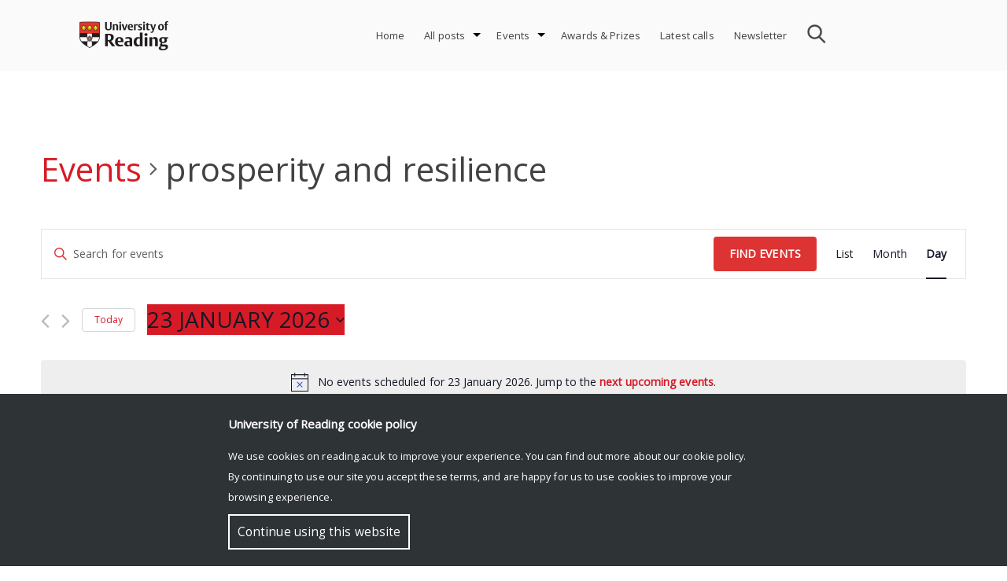

--- FILE ---
content_type: text/css
request_url: https://research.reading.ac.uk/research-blog/wp-content/plugins/centaur-feed/centaur-feed.css?ver=1560241844
body_size: 272
content:

.loader-centaur {
	/*display: none;*/
	border: 10px solid #f3f3f3; /* Light grey */
	border-top: 10px solid #3498db; /* Blue */
	border-radius: 50%;
	width: 50px;
	height: 50px;
	animation: spin 2s linear infinite;
}

@keyframes spin {
	0% { transform: rotate(0deg); }
	100% { transform: rotate(360deg); }
}

table.publications, table.publications td {
	border: none;
    max-width: 100%;
    word-break: break-word;
}

--- FILE ---
content_type: text/css
request_url: https://research.reading.ac.uk/research-blog/wp-content/uploads/sites/72/siteorigin-widgets/sow-button-atom-c43197d4be11.css?ver=6.9
body_size: 668
content:
@media (max-width: 780px) {
  .so-widget-sow-button-atom-c43197d4be11 .ow-button-base.ow-button-align-center {
    text-align: center;
  }
  .so-widget-sow-button-atom-c43197d4be11 .ow-button-base.ow-button-align-center.ow-button-align-justify a {
    display: inline-block;
  }
}
.so-widget-sow-button-atom-c43197d4be11 .ow-button-base a {
  -webkit-box-shadow: inset 0 1px 0 rgba(255,255,255,0.2), 0 1px 2px rgba(0,0,0,0.065);
  -moz-box-shadow: inset 0 1px 0 rgba(255,255,255,0.2), 0 1px 2px rgba(0,0,0,0.065);
  box-shadow: inset 0 1px 0 rgba(255,255,255,0.2), 0 1px 2px rgba(0,0,0,0.065);
  -ms-box-sizing: border-box;
  -moz-box-sizing: border-box;
  -webkit-box-sizing: border-box;
  box-sizing: border-box;
  font-family: Arial, Helvetica Neue, Helvetica, sans-serif;
  
  background: #00aeef;
  background: -webkit-gradient(linear, left bottom, left top, color-stop(0, #0089bc), color-stop(1, #00aeef));
  background: -ms-linear-gradient(bottom, #0089bc, #00aeef);
  background: -moz-linear-gradient(center bottom, #0089bc 0%, #00aeef 100%);
  background: -o-linear-gradient(#00aeef, #0089bc);
  filter: progid:DXImageTransform.Microsoft.gradient(startColorstr='#00aeef', endColorstr='#0089bc', GradientType=0);
  -webkit-border-radius: 0.25;
  -moz-border-radius: 0.25;
  border-radius: 0.25;
  border-color: #007ead #0076a3 #006b93 #0076a3;
  border: 1px solid;
  color: #ffffff !important;
  font-size: 1;
  
  padding-block: 1;
  text-shadow: 0 1px 0 rgba(0, 0, 0, 0.05);
  width: 200px;
  max-width: 100%;
  padding-inline: 2;
}
.so-widget-sow-button-atom-c43197d4be11 .ow-button-base a.ow-button-hover:active,
.so-widget-sow-button-atom-c43197d4be11 .ow-button-base a.ow-button-hover:hover {
  background: #00b5f9;
  background: -webkit-gradient(linear, left bottom, left top, color-stop(0, #0090c6), color-stop(1, #00b5f9));
  background: -ms-linear-gradient(bottom, #0090c6, #00b5f9);
  background: -moz-linear-gradient(center bottom, #0090c6 0%, #00b5f9 100%);
  background: -o-linear-gradient(#00b5f9, #0090c6);
  filter: progid:DXImageTransform.Microsoft.gradient(startColorstr='#00b5f9', endColorstr='#0090c6', GradientType=0);
  border-color: #04bbff #00b5f9 #00aaea #00b5f9;
  color: #ffffff !important;
}

--- FILE ---
content_type: text/css
request_url: https://research.reading.ac.uk/research-blog/wp-content/themes/reading-research/css/reading-research-style.css?ver=1652114417
body_size: 9531
content:
/*--------------------------------------------------------------
>>> TABLE OF CONTENTS:
----------------------------------------------------------------
# Normalize
# Typography
# Elements
# Forms
# Navigation
	## Links
	## Menus
# Accessibility
# Alignments
# Clearings
# Widgets
# Content
	## Landing page
	## Posts and pages
	## Comments
# Infinite scroll
# Media
	## Captions
	## Galleries
# Cookie notice
# Colors
--------------------------------------------------------------*/

/*--------------------------------------------------------------
# Normalize
--------------------------------------------------------------*/

html {
	font-family: sans-serif;
	-webkit-text-size-adjust: 100%;
	-ms-text-size-adjust: 100%;
}

body {
	margin: 0;
}

article,
aside,
details,
figcaption,
figure,
footer,
header,
main,
menu,
nav,
summary {
	display: block;
	/*overflow: hidden;*/
}
article, .post-content{
	overflow: hidden;
}
@media screen and (max-width: 900px){
	article, .post-content{
		overflow: scroll;
	}
}

audio,
canvas,
progress,
video {
	display: inline-block;
	vertical-align: baseline;
}

audio:not([controls]) {
	display: none;
	height: 0;
}

[hidden],
template {
	display: none;
}

a {
	background-color: transparent;
}

a:active,
a:hover {
	outline: 0;
	text-decoration: underline;
}

abbr[title] {
	border-bottom: 1px dotted;
}

b,
strong {
	font-weight: bold;
}

dfn {
	font-style: italic;
}


mark {
	background: #ff0;
	color: #000;
}

small {
	font-size: 80%;
}

sub,
sup {
	font-size: 75%;
	line-height: 0;
	position: relative;
	vertical-align: baseline;
}

sup {
	top: -0.5em;
}

sub {
	bottom: -0.25em;
}

img {
	border: 0;
}

svg:not(:root) {
	overflow: hidden;
}

figure {
	margin: 1em 40px;
}

hr {
	box-sizing: content-box;
	height: 0;
}

pre {
	overflow: auto;
}

code,
kbd,
pre,
samp {
	font-family: monospace, monospace;
	font-size: 1em;
}

button,
input,
optgroup,
select,
textarea {
	color: inherit;
	font: inherit;
	margin: 0;
}

button {
	overflow: visible;
}

button,
select {
	text-transform: none;
}

button,
html input[type="button"],
input[type="reset"],
input[type="submit"] {
	-webkit-appearance: button;
	cursor: pointer;
}

button[disabled],
html input[disabled] {
	cursor: default;
}

button::-moz-focus-inner,
input::-moz-focus-inner {
	border: 0;
	padding: 0;
}

input {
	line-height: normal;
}

input[type="checkbox"],
input[type="radio"] {
	box-sizing: border-box;
	padding: 0;
}

input[type="number"]::-webkit-inner-spin-button,
input[type="number"]::-webkit-outer-spin-button {
	height: auto;
}

input[type="search"]::-webkit-search-cancel-button,
input[type="search"]::-webkit-search-decoration {
	-webkit-appearance: none;
}

fieldset {
	border: 1px solid #c0c0c0;
	margin: 0 2px;
	padding: 0.35em 0.625em 0.75em;
}

legend {
	border: 0;
	padding: 0;
}

textarea {
	overflow: auto;
}

optgroup {
	font-weight: bold;
}

table {
	border-collapse: collapse;
	border-spacing: 0;
	margin: 0 0 15px;
    width: 100%;
}
table, td, th {
    border: 1px solid grey;
    padding: 8px;
}
@media screen and (max-width: 900px){
	table, td, th {
		padding: 2px;
		font-size: 2vw;
	}
}
@media screen and (max-width: 600px){
	table, td, th {
		padding: 2px;
		font-size: 2.5vw;
	}
}


/*--------------------------------------------------------------
# Typography
--------------------------------------------------------------*/
body,
button,
input,
select,
optgroup,
textarea {
	color: #404040;
	font-family: Open Sans;
	font-size: 16px;
	line-height : 26px;
	letter-spacing : 0.08px;
	color : #434241;
	color : rgb(67, 66, 65);
}

h1, h2, h3, h4, h5, h6 {
	clear: both;
}

.rr-page-title {
  font-weight : bold;
  font-size : 4em;
  line-height : 1em;
  letter-spacing : 2px;
  text-transform : uppercase;
  color : #FFFFFF;
  color : rgb(255, 255, 255);
  margin: 0;
}
.rr-page-subtitle {
  font-size : 1.2em;
  line-height : 2em;
  color : #FFFFFF;
  color : rgb(255, 255, 255);
  margin: 0;
}
.rr-post-title {
  font-weight : bold;
  font-size : 2.5em;
  line-height : 1em;
  letter-spacing : 2px;
  color : #FFFFFF;
  color : rgb(255, 255, 255);
  margin: 0;
}
.rr-posts-title{
	font-family : Open Sans;
	font-size : 18px;
	line-height : 24px;
	letter-spacing : 0.18px;
	color : #434241;
	color : rgb(67, 66, 65);
	margin-bottom: 15px;
}
.rr-sidebar-title {
  font-family : Open Sans;
  font-weight : bold;
  font-size : 15px;
  line-height : 20px;
  letter-spacing : 0.14px;
}
.rr-sidebar-caption
{
  font-family : Open Sans;
  font-size : 14px;
  line-height : 20px;
  letter-spacing : 0.1px;
  color : #434241;
  color : rgb(67, 66, 65);
}
.rr-copyright
{    
    color: #404040;
    font-family: Open Sans;
    font-size: 12px;
    line-height: 26px;
    letter-spacing: 0.08px;
    color: #434241;
    color: rgb(67, 66, 65);
}
.entry-meta{
    font-size: 13px;
    line-height: 21px;
    letter-spacing: 0.11px;
    color: #434241;
    color: rgb(67, 66, 65);
	border-top: 1px solid #c3c3c3;
	border-bottom: 1px solid #c3c3c3;
	overflow: hidden;
	margin: 1px 0 5px 0;
}
.entry-meta.empty{
	border-bottom: none;
}
.entry-footer {
	border-top: 1px solid #c3c3c3;
	padding-top: 20px;
	padding-bottom: 20px;
	overflow: hidden;
}
.archive-header-tags {
	border-bottom: 1px solid #c3c3c3;    
	max-height: 100px;
    overflow-y: scroll;
}

/******************************/
/*Tag filtering*/
.archive-content article.post {
	visibility: hidden;
	opacity: 0;
	-webkit-transition: visibility 0.5s, max-height 0.5s, opacity 0.5s linear;
	transition: visibility 0.5s, max-height 0.5s, opacity 0.5s linear;
	max-height: 0;
	border: 0;
	padding: 0;
}

.archive-content article.post.show {
	visibility: visible;
	opacity: 1;
	-webkit-transition: visibility 0.5s, max-height 0.5s, opacity 0.5s linear;
	transition: visibility 0.5s, max-height 0.5s, opacity 0.5s linear;
	max-height: 500px;
	overflow-y: hidden;
	border-bottom: 1px solid #c3c3c3;
	padding-bottom: 20px;
}

/* Style the buttons */
.btn {
    text-transform: uppercase;
	font-size: 0.8em;
    color: #ffffff !important;
    background-color: #a09e9e;
    border-radius: 15px;
    padding: 5px 10px;
    margin: 10px;
}

.btn:hover {
  background-color: #ddd;
}

.btn.active {
  background-color: #666;
  color: white;
}

.site-content .tags-links a{
    text-transform: uppercase;
	font-size: 0.8em;
    color: #ffffff !important;
    background-color: #a09e9e;
    border-radius: 15px;
    padding: 5px 10px;
    margin: 10px;
}
.site-content .tags-links a:visited{
    color: #ffffff !important;
}
.byline, .posted-on {
    font-size: 12px;
    line-height: 18px;
    letter-spacing: 0.11px;
    margin-top: -0.5em;
    /*margin-left: .75em;*/
}
.pullout-box {
    font-size: 14px;
    line-height: 21px;
    letter-spacing: 0.1px;
    color: #434241;
    color: rgb(67, 66, 65);
}
#rr-footer .pullout-box{
	color: #FFF;
}
.pullout-box H3 {
    font-weight: bold;
    font-size: 16px;
    line-height: 20px;
    letter-spacing: 0.14px;
}

.rr-overview-title{
	font-size : 18px;
	font-weight: 600;
	line-height : 24px;
	letter-spacing : 0.18px;
	color : #434241;
	color : rgb(67, 66, 65);
}
p {
	margin-bottom: 1.5em;
}

dfn, cite, em, i {
	font-style: italic;
}

blockquote {
	margin: 0 1.5em;
}

address {
	margin: 0 0 1.5em;
}

pre {
	background: #eee;
	font-family: "Courier 10 Pitch", Courier, monospace;
	font-size: 15px;
	font-size: 0.9375rem;
	line-height: 1.6;
	margin-bottom: 1.6em;
	max-width: 100%;
	overflow: auto;
	padding: 1.6em;
}

code, kbd, tt, var {
	font-family: Monaco, Consolas, "Andale Mono", "DejaVu Sans Mono", monospace;
	font-size: 15px;
	font-size: 0.9375rem;
}

abbr, acronym {
	border-bottom: 1px dotted #666;
	cursor: help;
}

mark, ins {
	background: #fff9c0;
	text-decoration: none;
}

big {
	font-size: 125%;
}

/*--------------------------------------------------------------
# Elements
--------------------------------------------------------------*/
html {
	box-sizing: border-box;
}

*,
*:before,
*:after {
	/* Inherit box-sizing to make it easier to change the property for components that leverage other behavior; see https://css-tricks.com/inheriting-box-sizing-probably-slightly-better-best-practice/ */
	box-sizing: inherit;
}

body {
	background: #fff;

	/* Fallback for when there is no custom background color defined. */
}

hr {
	background-color: #ccc;
	border: 0;
	height: 1px;
	margin-bottom: 1.5em;
}

ul, ol {
	margin: 0 0 1.5em 0;
}

ul {
	list-style: disc;
}

ol {
	list-style: decimal;
}

li > ul,
li > ol {
	margin-bottom: 0;
	margin-left: 1.5em;
}

dt {
	font-weight: bold;
}

dd {
	margin: 0 1.5em 1.5em;
}

img {
	height: auto;/* Make sure images are scaled correctly. */
	max-width: 100%;/* Adhere to container width. */
    margin-left: auto;
    margin-right: auto;
	vertical-align: middle;
}

figure {
	margin: 1em 0;
	/* Extra wide images within figure tags don't overflow the content area. */
}

table {
	margin: 0 0 1.5em;
	width: 100%;
}
.rr-site-title  a, .rr-site-title  a:visited{
	color:red;
}

/*--------------------------------------------------------------
# Forms
--------------------------------------------------------------*/
button,
input[type="button"],
input[type="reset"],
input[type="submit"] {
	border: 0px solid;
	border-radius: 25px;
	color: rgba(256, 256, 256, 1);
	font-size : 13px;
	line-height : 21px;
	letter-spacing : 0.13px;
	text-transform: uppercase;
	color : #FFFFFF;
	color : rgb(255, 255, 255);
	padding: 5px 10px;
}

button:hover,
input[type="button"]:hover,
input[type="reset"]:hover,
input[type="submit"]:hover {
	opacity: 0.6;
}

button:active, button:focus,
input[type="button"]:active,
input[type="button"]:focus,
input[type="reset"]:active,
input[type="reset"]:focus,
input[type="submit"]:active,
input[type="submit"]:focus {
	opacity: 0.6;
}

input[type="text"],
input[type="email"],
input[type="url"],
input[type="password"],
input[type="search"],
input[type="number"],
input[type="tel"],
input[type="range"],
input[type="date"],
input[type="month"],
input[type="week"],
input[type="time"],
input[type="datetime"],
input[type="datetime-local"],
input[type="color"],
textarea {
	color: #666;
	border: 1px solid #ccc;
	border-radius: 3px;
	padding: 3px;
}

input[type="text"]:focus,
input[type="email"]:focus,
input[type="url"]:focus,
input[type="password"]:focus,
input[type="search"]:focus,
input[type="number"]:focus,
input[type="tel"]:focus,
input[type="range"]:focus,
input[type="date"]:focus,
input[type="month"]:focus,
input[type="week"]:focus,
input[type="time"]:focus,
input[type="datetime"]:focus,
input[type="datetime-local"]:focus,
input[type="color"]:focus,
textarea:focus {
	color: #111;
}

select {
	border: 1px solid #ccc;
}

textarea {
	width: 100%;
}

/*--------------------------------------------------------------
# Navigation
--------------------------------------------------------------*/
/*--------------------------------------------------------------
## Links
--------------------------------------------------------------*/
a {
	color: inherit;
	text-decoration: none;
}

a:visited {
	color: inherit;
}

a:hover, a:focus, a:active {

    font-weight: bold;
    opacity:1.0;
    -webkit-transition: opacity 200ms linear;
    -ms-transition: opacity 200ms linear;
    transition: opacity 200ms linear;
}

a:focus {
	outline: thin dotted;
}

a:hover, a:active {
	outline: 0;
}

/*--------------------------------------------------------------
## Menus
--------------------------------------------------------------*/
.main-navigation {
    font-family: Open Sans;
    font-size: 13px;
    line-height: 19px;
    letter-spacing: 0.13px;
    color: #434241;
    color: rgb(67, 66, 65);
    position: absolute;
    top: 0;
    right: 120px;
    margin: 0;
    width: 100%;
}

#rr-menu-items{
    position: absolute;
    right: 45px;
}
#search {
	position: absolute;
	right: 5px;
	padding: 20px 0px 0px 0px;
    z-index: 999;
    height: 90px;
}
#search input[type=text] {
    width: 25px;
	height: 50px;
    //box-sizing: border-box;
    //border: 2px solid #ccc;
	border: 0;
    border-radius: 4px;
    font-size: 14px;
    background-color: transparent;
    //background-image: url('searchicon.png');
    background-position: 10px 10px; 
    background-repeat: no-repeat;
	background-size: 25px;
    padding: 0px 0px 0px 40px;
    -webkit-transition: width 0.4s ease-in-out;
    transition: width 0.4s ease-in-out;
}

/* When the input field gets focus, change its width to 100% */
#search input[type=text]:focus {
    width: 300px;
	border: 2px solid #ccc;
}
@media screen and (max-width: 900px) {
	#search input[type=text]:focus {
		width: 200px;
	}
}



.main-navigation ul {
	list-style: none;
	margin: 0;
	padding: 0;
	display: none;
}

.main-navigation ul ul {
	box-shadow: 10px 10px 10px rgba(0, 0, 0, 0.2);
	background-color: #FFF;
	border: 0.1px solid #eee;
	color : #434241;
	color : rgb(67, 66, 65);
	float: left;
	-webkit-transform: translateX(-10px);
	-ms-transform: translateX(-10px);
	transform: translateX(-10px);
	position: absolute;
	top: 100%;
	left: -999em;
	z-index: 9999;
	min-width: 200px;
}

.main-navigation ul ul ul {
	left: -999em;
	top: 0;
}

.main-navigation ul ul li:hover > ul,
.main-navigation ul ul li.focus > ul {
	left: 100%;
}

.main-navigation ul ul a {
	width: 100%;
	line-height: normal;
	padding: 10px 0 10px 0;
}
.main-navigation li li {
	float: none;
	background-color:white; /* wcag added */
	/*width: max-content;*/
}
.main-navigation ul li:hover > ul,
.main-navigation ul li.focus > ul {
	left: auto;
}

.main-navigation li {
	float: left;
	position: relative;
	line-height: 90px;
	padding: 0 15px 0 10px;
}
.main-navigation li:hover {
	color: #FFF;
}
.menu-item-has-children a{
	margin-right: 15px;
}
.menu-item-has-children a:after{ /*Arrow for menu items with sub-level*/
	content: '';
    position: absolute;
    top: 50%;
    right: -20px;
    margin-top: -3px;
    height: 0;
    width: 0;
    border: 5px solid transparent;
    border-top-color: #000;
}
.menu-item-has-children:hover a:after{ /*Arrow for menu items with sub-level*/
	content: '';
    position: absolute;
    top: 50%;
    right: -20px;
    margin-top: -3px;
    height: 0;
    width: 0;
    border: 5px solid transparent;
    border-top-color: #FFF;
}

.menu-item-has-children li a:after{ /*Hide arrow for sub menu items*/
	display: none;
}

.main-navigation a {
	display: block;
	text-decoration: none;
	color: inherit;
	position: relative;
}

.main-navigation ul li.current-menu-parent a:before, .main-navigation ul li.current-menu-item a:before { /* Underline the active menu */
	position: absolute;
    top: 70px;
    content: '';
    width: 100%;
    height: 5px;
    display: block;
}
.main-navigation ul li.current-menu-parent:hover a:before, .main-navigation ul li.current-menu-item:hover a:before { /* Hide underline when hover */
    display: none;
}
.main-navigation ul li ul li.current-menu-item a:before{ /* Hide underline on sub menu items */
	display: none;
}

/* Small menu. */
.menu-toggle {
    height: 50px;
    width: 48px;
	margin-top: 20px;
}
.main-navigation.toggled ul {
	display: block;
}
#site-navigation button{
    background-color: transparent;
    position: absolute;
    right: 20px;
}

@media screen and (min-width: 900px) {
	.menu-toggle {
		display: none;
	}
	.main-navigation ul {
		display: block;
	}
}
@media screen and (max-width: 900px) {
	#search{
		right: 80px;
	}
	#rr-menu-items {
		width: 100%;
		top: 90px;
		left: 150px;
		z-index: 10000;
		background-color: white;
		box-shadow: 0 4px 8px 0 rgba(0, 0, 0, 0.2), 0 6px 20px 0 rgba(0, 0, 0, 0.19);
	}
	.main-navigation.toggled ul{
		margin: 0px;
		width: 100%;
	}
	.main-navigation li {
		border-bottom: 0.25px solid #eee;
		line-height: 40px;
		width: 100%;
		padding: 0 0 0 10px;
		position: static;
	}
	.main-navigation li.focus{
		color: white;
	}
	.menu-item-has-children a {
		margin-right: 0px;
	}
	.menu-item-has-children a:after{ /*Arrow for menu items with sub-level*/
		right: 10px;
	}
	.menu-item-has-children:hover a:after, .menu-item-has-children.focus a:after {
		right: 10px;
	}
	.main-navigation > ul > li {
		width: 100vw;
		border-bottom: 1px solid #F6F6F6;
		padding: 0 0 0 10px;
	}
	.main-navigation ul li.current-menu-parent a:before, .main-navigation ul li.current-menu-item a:before {
		display: none;
	}
	.main-navigation li li {
		background-color: #eee;
		padding: 0 0 0 20px;
	}
	.main-navigation.toggled ul ul {
		width: 100vw;
		margin: 0px;
		background-color: white;
		padding: 0;
		box-shadow: none;
		position: static;
	}
	.main-navigation.toggled ul ul { /*11/05/2018 TRANSITION NOT WORKING!*/
		max-height: 0;            
		overflow-y: hidden;
		-webkit-transition: max-height 0.5s ease-in-out;
		-moz-transition: max-height 0.5s ease-in-out;
		-o-transition: max-height 0.5s ease-in-out;
		transition: max-height 0.5s ease-in-out;
	}
	.main-navigation ul li.focus > ul, .main-navigation ul li:hover > ul{ /* Display sub menu when first level focused or hovered*/
		display: block !important;
		max-height: 100%;
	}
}

.site-main .comment-navigation, .site-main
.posts-navigation, .site-main
.post-navigation {
	margin: 0 0 1.5em;
	overflow: hidden;
}

.comment-navigation .nav-previous,
.posts-navigation .nav-previous,
.post-navigation .nav-previous {
	float: left;
	width: 50%;
}

.comment-navigation .nav-next,
.posts-navigation .nav-next,
.post-navigation .nav-next {
	float: right;
	text-align: right;
	width: 50%;
}

/*--------------------------------------------------------------
# Accessibility
--------------------------------------------------------------*/
/* Text meant only for screen readers. */
.screen-reader-text {
	border: 0;
	clip: rect(1px, 1px, 1px, 1px);
	clip-path: inset(50%);
	height: 1px;
	margin: -1px;
	overflow: hidden;
	padding: 0;
	position: absolute !important;
	width: 1px;
	word-wrap: normal !important; /* Many screen reader and browser combinations announce broken words as they would appear visually. */
}

.screen-reader-text:focus {
	background-color: #f1f1f1;
	border-radius: 3px;
	box-shadow: 0 0 2px 2px rgba(0, 0, 0, 0.6);
	clip: auto !important;
	clip-path: none;
	color: #21759b;
	display: block;
	font-size: 14px;
	font-size: 0.875rem;
	font-weight: bold;
	height: auto;
	left: 5px;
	line-height: normal;
	padding: 15px 23px 14px;
	text-decoration: none;
	top: 5px;
	width: auto;
	z-index: 100000;
	/* Above WP toolbar. */
}

/* Do not show the outline on the skip link target. */
#content[tabindex="-1"]:focus {
	outline: 0;
}
/*--------------------------------------------------------------
# Alignments / Sidebars
--------------------------------------------------------------*/


.site-branding{
	position: relative;
	top: 50%;
	-webkit-transform: translateY(-50%);
	-ms-transform: translateY(-50%);
	transform: translateY(-50%);
	/*width: 30%;*/
}
.site-top, #rr-text-overview-section, #rr-youtube-section, #rr-text-partners-section, #rr-posts-section-inner, #rr-footer, #rr-bx-partners, .site-info, #rr-page-content{
	max-width: 1080px;
	margin-left: auto;
	margin-right: auto;
	position: relative;
}
.site-top{
	height: 90px;
	position: relative;
}
.sectionHome, .footerfullwidth, .footercopyright, .sectionPost{
	width: 100%;
	height: 100%;
}
.custom-logo{
	max-height: 60px;
	left:0px;}

.custom-logo2{
	max-height: 60px;
	top: 20px;
	float: right;
	position: absolute;
	right: 5px;
}

#rr-navbox-section, #rr-bx-text-overview, #rr-gallery-section, #rr-youtube-section, #rr-posts-section, #landing-page-widget, #rr-partners-section {
	margin-bottom: 20px;
}
#rr-bx-text-overview{
	width: 60%;
	margin-left: auto;
	margin-right: auto;
}
#rr-post-slider-section{
	margin-bottom: 50px;
	overflow: hidden;
}
#rr-bx-partners img {
    position: absolute;
    top: 50%;
    left: 50%;
    transform: translate(-50%, -50%);
	max-width: 90%;
    /* width: 100%; */
    max-height: 90%;
}
.rr-slider{
	position: relative;
}
.bx-controls {
	display: block;
	position: absolute;
	bottom: 40px;
	left: 50%;
	width: 100%;
}
.rr-slider .bx-pager, .bx-wrapper .bx-controls-auto {
    position: absolute;
    bottom: -30px;
    width: 100%;
}
.rr-slider .bx-pager-item {
    font-size: 0px;
    line-height: 0;
}
.rr-slider .bx-pager-item, .bx-wrapper .bx-controls-auto .bx-controls-auto-item {
    display: inline-block;
    vertical-align: bottom;
}

.site-content, #page, #rr-banner{
	max-width: 1440px;
	margin-left: auto;
	margin-right: auto;
	margin-bottom: 20px;
}
#rr-post-slider-section .mySlides{
	width: 100%;
	height: 30vh;
	min-height: 200px;
	max-height: 400px;
	background-repeat: no-repeat; 
	background-size: cover; 
	background-position: center;
}
#rr-post-slider-section H1{
	border-bottom: 1px solid #FFF;    
	padding: 0 30px 20px 0;
	/*text-shadow: 2px 2px #000;*/
}
.rr-slider-meta{
	font-size: 11px;
    line-height: 21px;
    letter-spacing: 0.11px;
    color: #FFF;
    color: rgb(256, 256, 256);
	/*text-shadow: 2px 2px #000;*/
    overflow: hidden;
    margin: 65px 0 5px 10%;
}
.rr-slider-meta .posted-text{
	display: none;
}
.rr-slider-meta #post-date-box, .rr-slider-meta #author-box {
    line-height: 12px;
    margin-top: 12px;
    float: left;
    margin-left: 10px;
    width: auto;
}
.rr-slider-meta #author-box a{
	color: #FFF;
}
#rr-banner{
	height: 300px;
    background-repeat: no-repeat;
    background-size: cover;
	background-position: center;
}
.rr-banner-title{
	max-width: 1080px;
	margin-left: auto;
	margin-right: auto;
}
.rr-entry-header{
	display: block;
	position: absolute;
	top: -180px;
	background: rgba(0,0,0,0.6);
    padding-top: 10px;
    padding-left: 10px;
    padding-right: 10px;
    padding-bottom: 10px;
}
.alignleft {
	display: inline;
	float: left;
	margin-right: 1.5em;
}
.alignright {
	display: inline;
	float: right;
	margin-left: 1.5em;
}
.aligncenter {
	clear: both;
	display: block;
	margin-left: auto;
	margin-right: auto;
}

.rr-rightsidebar #primary{
	width:67%;
	float: left;
}
.rr-rightsidebar .fullwidth #primary {
    width: 100%;
    float: left;
}
.rr-rightsidebar #secondary {
    float: right;
	width: 33%;
	padding-left: 30px;
}

#avatar {
    float: left;
	margin: 1px 5px 1px 0;
}
#avatar img {
    border-radius: 50%;
}
#author-box{
	float: left;
}
#post-date-box{
	float: right;
    width: 50%;
}
#post-date-box.post-date-box-alone{ /*Used when no author box displayed*/
	float: left;
    width: 100%;
	margin-left: 0;
}

.archive-content .entry-meta {
    border-width: 0;
}
.archive-content .posted-text{
	display: none;
}
.archive-content #author-box{
	line-height: 12px;
	margin-top: 12px;
}
.archive-content #post-date-box{
	line-height: 12px;   
	margin-top: 12px; 
	float: left;
    margin-left: 20px;
	width: auto;
}
.archive-content #post-date-box.post-date-box-alone{
    margin-left: 0px;
}
.archive-content .post-thumbnail{
	display: inline;
    /*float: right;*/
}

#rr-archive-post-item{
	float: left;
	width: 70%;
}
#rr-archive-post-thumbnail{
	float: right;
	width: 30%;
	margin: 20px 0 0 0;
}
.archive-content article{
	border-bottom: 1px solid #c3c3c3;
	padding-bottom: 20px;
}

@media only screen and (max-width: 900px){
	.rr-rightsidebar #primary{
		width:100%;
		float: left;
		
	}
	.rr-rightsidebar #secondary {
		float: left;
		width: 100%;
		padding-left: 20px;
		padding-right: 20px;
	}
}
@media only screen and (max-width: 600px){
	#rr-archive-post-thumbnail {
		float: none;
	}
	#rr-archive-post-item {
    width: 100%;
	}
}
	
/*--------------------------------------------------------------
# Clearings
--------------------------------------------------------------*/
.clear:before,
.clear:after,
.entry-content:before,
.entry-content:after,
.comment-content:before,
.comment-content:after,
.site-header:before,
.site-header:after,
.site-content:before,
.site-content:after,
.site-footer:before,
.site-footer:after {
	content: "";
	display: table;
	table-layout: fixed;
}

.clear:after,
.entry-content:after,
.comment-content:after,
.site-header:after,
.site-content:after,
.site-footer:after {
	clear: both;
}

.clearfix:after {
    content: "";
    display: table;
    clear: both;
}

/*--------------------------------------------------------------
# Widgets
--------------------------------------------------------------*/
.widget {
	margin: 0 0 1.5em;
	/* Make sure select elements fit in widgets. */
}

.widget select {
	max-width: 100%;
}

.rr-contact-info ul li {
    padding-left: 30px;
}
.rr-contact-info ul li .fa {
    margin-left: -25px;
    float: left;
    margin-top: 4px;
}
.rr-contact-info p{
	margin: 0 0 5px 0;
}

/*--------------------------------------------------------------
# Content
--------------------------------------------------------------*/
/*--------------------------------------------------------------
## Outer elements
--------------------------------------------------------------*/
#masthead, #search{
	background-color: #fbfafa;
}
#page{
	background-color: #FFF;
}
#footer1, #footer2, #footer3 {
	padding-right: 20px;
}
.pullout-box ul{
	list-style: none;
	margin: 0;    
	padding-left: 0px;
}
.post-date{
    font-size: 11px;
    line-height: 20px;
    letter-spacing: 0.1px;
    display: block;
    padding-bottom: 8px;
	display: block;
}

/*--------------------------------------------------------------
## Landing page
--------------------------------------------------------------*/
/*Sections = Flexboxes*/
.contentHome{
	display: flex;
	flex-direction: column;
	justify-content: center;
}
.contentHome section{
    margin-left: auto;
    margin-right: auto;
}
#rr-home-slider-section{
	position: relative;
	max-height: 400px;
	overflow: hidden;
}
.rr-slider ul{
	margin: 0;
	padding: 0;
	-webkit-padding-start: 0px;
}
.rr-slider a:hover {
    opacity: 1;
}
.rr-slide-caption{
	position: absolute;
    top: 50%;
    left: 10%;
    width: max-content;
	min-width: 270px;
	font-size: 16px; /*Set reference size so sub-sizes in em will follow the screen size*/
	background: rgba(0,0,0,0.6);
    padding-top: 10px;
    padding-left: 10px;
    padding-right: 10px;
    padding-bottom: 10px;
}

.rr-slider .bx-pager.bx-default-pager a {
    background-color: #666;
    text-indent: -9999px;
    display: block;
    width: 10px;
    height: 10px;
    margin: 0 5px;
    outline: 0;
    -moz-border-radius: 5px;
    -webkit-border-radius: 5px;
    border-radius: 5px;
}
#rr-navbox-section .grid3{
	padding: 30px;
	border: 1px solid #eee;
	height: 162px;
	transition: background-color 0.5s ease;
}
#rr-navbox-section #rr-post-thumbnail {
	overflow:hidden;
	opacity: 1;
}
#rr-navbox-section a:hover {
	opacity: 1;
}
#rr-navbox-section #rr-post-thumbnail img:hover {
    transform: scale(1.2);
    transition: transform 2s ease-in-out;
}
#rr-navbox-section #rr-post-thumbnail img {
    transform: scale(1);
    transition: transform 2s ease-in-out;
}

/* Styles for the post columns :*/
.rr-column-container {
	width: 100%;
	background-color: #2196F3;
}
.rr-column-element{
	float: left;
}
#rr-partners-section{
	margin-top: 20px;
	margin-bottom: 20px;
}
#rr-bx-partners div{
    padding: 10px;
    position: relative;
	margin-right: auto;
    margin-left: auto;
    height: 100px;
	max-width: 200px; 
    clear: both;
    overflow: visible;
}
#rr-posts-section, #rr-bx-text-overview{
	margin-top: 20px;
}
#rr-posts-section {
	background-color: #eee;
	padding-top: 20px;
	padding-bottom: 20px;
}
#rr-posts-section .grid1:hover, #rr-posts-section .grid2:hover, #rr-posts-section .grid3:hover{
	opacity:0.6;
    -webkit-transition: opacity 200ms linear;
    -ms-transition: opacity 200ms linear;
    transition: opacity 200ms linear;
}
#rr-posts-section a{
	text-decoration: none;
	color: inherit;
}
#rr-posts-section a:visited{
	color: inherit;
}
#rr-posts-section #rr-post-thumbnail{	
	margin-bottom: 4px;
}
#rr-post-thumbnail{
	width: 100px;
	height: 100px;
	float: left;
	background-color: #ccc;
}
#rr-post-details{
	margin-left: 110px;
	/*margin-top: 20px;*/
}
#rr-navbox-section a{
	color: #000;
	text-decoration: none;
}
#rr-navbox-section .grid-container .grid3:hover{
	/*opacity: 0.6;*/
}
#rr-navbox-details{
	margin-left: 110px;
}
#rr-navbox-details p {
    font-size: 12px;
    line-height: 22px;
    height: 70px;
    overflow: hidden;
}
.rr-navbox-title {
  font-family : Open Sans;
  font-weight : bold;
  font-size : 14px;
  text-transform: uppercase;
  line-height : 19px;
  letter-spacing : 0.14px;
}
#rr-bx-gallery img{
	width: 100%;
}
#rr-youtube-section{
	max-height: 400px;
	overflow: hidden;
}
#rr-bx-youtube{
    position: relative;
    width: 100%;
    height: 0;
    padding-bottom: 56.25%;
    margin-left: auto;
    margin-right: auto;
	max-width: 648px;
}
#rr-bx-youtube iframe {
    position: absolute;
    top: 0;
    left: 0;
    width: 100%;
    height: 100%;
	max-width: 648px;
	max-height: 400px;
}

.gutter-left{
	margin-left: 20px;
}

/* Styles for responsive boxes :*/
.grid-container {
	display: flex;
	flex-wrap: wrap;
	justify-content: left;    
	/*width: max-content;*/
	margin-left: auto;
	margin-right: auto;
}
.grid1{
	width: 100%;
}
.grid2{
	width: 50%;
}
.grid3{
	width: 33.3333%;
}
.grid4{
	width: 25%;
}
.grid5{
	width: 20%;
}
.grid6{
	width: 16.6666%;
}
.grid-container>div {
  /*background-color: rgba(255, 255, 255, 0.8);*/
  //text-align: center;
  font-size: 1.1em;
}

.responsive {
    float: center;
    /*height: 270px;*/
    overflow: hidden;
  }


@media only screen and (max-width: 1100px){
	.site-branding, #rr-posts-section-inner, .content-area, #rr-partners-section, #rr-footer, .site-info{
		padding-left: 20px;
		padding-right: 20px;
	}
	#rr-navbox-section .grid3{
		width: 50%;
	}
	#rr-bx-gallery .grid3{
		width: 33.333%;
	}
	.rr-slide-caption{
		font-size: 1.4vw; /*Set reference size so sub-sizes in em will follow the screen size*/
	}
	/*
	#rr-home-slider-section H1, .rr-entry-header H1, .rr-post-title {
		font-size: 3vw;
		color: #ffffff;
		/*text-shadow: 2px 2px #000;
	}
	.rr-slider-meta .byline, .rr-slider-meta .posted-on{
		font-size: 9px;
	}
	.rr-page-subtitle {
		font-size: 2vw;
	}*/
}
@media only screen and (max-width: 900px){
	#rr-bx-text-overview{
		width: 90%;
	}
}

@media only screen and (max-width: 750px){
	.grid2, .grid3, .grid4, .grid5, .grid6 {
		width: 100%;
	}
	.gutter-left {
		margin-left: 0;
	}
	#rr-bx-gallery .grid2 {
		width: 50%;
	}
	#rr-bx-gallery .grid3 {
		width: 33.333%;
	}
	#rr-navbox-section .grid3 {
		width: 100%;
	}
	.rr-page-subtitle {
		font-size: 1.5em;
	}
}

/*--------------------------------------------------------------
## Posts and pages
--------------------------------------------------------------*/
.rr-post-title a{
	color: white !important;
}
.sticky {
	display: block;
}

.hentry {
	margin: 0 0 10px;
}

.updated:not(.published) {
	display: none;
}

.page-content,
.entry-summary {
	margin: 1.5em 0 0;
}

.post-content{
	margin: 1.5em 30px 0 30px;
}
.archive-content .post-content{
	margin: 0;
}
.emphasise{
	font-weight: 600; 
	display: inline-block;
}
.blockquote{
	font-style : italic;
	font-size : 20px;
	line-height : 30px;
	letter-spacing : 0.2px;
	color : #868C96;
	color : rgb(134, 140, 150);
	border-left: 5px solid;
	padding-left: 20px;    
	display: inline-block;
}
.caption{
	font-size: 0.7em; 
	display: inline-block;
}
.page-links {
	clear: both;
	margin: 0 0 1.5em;
}
.read-more{
	display: block;
    margin-top: 10px;
}
.site-footer{
	color: #FFF;
}
.footerfullwidth{
	background-color: rgb(105, 104, 103);
} 
.footercopyright{
	background-color: rgb(67, 66, 65);
	height: 50px;
	padding-top: 10px;
	color: #eee;
	text-decoration: none;
}
.footercopyright a, .footercopyright a:visited{
	color: #eee;
	text-decoration: none;
}
/*Footer social media links*/
.cf { 
	zoom: 1;     
	position: absolute;
    right: 0;
    top: -5px;
}
.cf:before{
    content: "";
    display: table;
}
.cf:after{
    content: "";
    display: table;
	clear: both;
}
.icon {
    display: block;
    float: left;
    width: 39px;
    height: 39px;
    overflow: hidden;
    text-indent: -9999px;
    margin: 7px 15px 0 0;
    word-wrap: break-word;
    word-break: break-word;
}
.icon{display:block;float:left;width:23px;height:23px;overflow:hidden;text-indent:-9999px;margin:7px 15px 0 0;word-wrap:break-word;word-break:break-word}
.icon.facebook{background-position:-275px 0;height:23px;width:23px}
.icon.facebook:hover,.icon.facebook:active,.icon.facebook:focus{background-position:-183px 0;height:23px;width:23px}
.icon.youtube{background-position:-36px 0;height:23px;width:23px}
.icon.youtube:hover,.icon.youtube:active,.icon.youtube:focus{background-position:-88px 0;height:23px;width:23px}
.icon.instagram{background-position:-321px 0;height:23px;width:23px}
.icon.instagram:hover,.icon.instagram:active,.icon.instagram:focus{background-position:-160px 0;height:23px;width:23px}
.icon.twitter{background-position:-137px 0;height:23px;width:23px}
.icon.twitter:hover,.icon.twitter:active,.icon.twitter:focus{background-position:-229px 0;height:23px;width:23px}
.icon:last-child{margin:7px 0 0}
@media all and (max-width: 1100px){
	.cf {
		right: 20px;
	}
}
@media all and (max-width: 767px){
	.cf {
		right: auto;
		left: 20px;
		top: 25px;
		bottom: 0;
	}
	.footercopyright {height: 80px;}
}
.byline, .posted-on{
    display: block;
}
#tribe-events-content .byline{
	padding: 15px 0 15px 0;
}
#publications-list, #publications-list td{
	border: none;
}

.tags-links-item {
	white-space: nowrap; 
	line-height: 35px;
}

/*--------------------------------------------------------------
## Comments
--------------------------------------------------------------*/
.comment-content a {
	word-wrap: break-word;
}
article.comment-body {
    background: #fff;
    margin: 5px 0 0 0;
    padding: 15px;
    position: relative;
    border: 1px solid #EEE;
}
.comment-list .vcard img {
    border-radius: 50%;
    margin-right: 10px;
}
#comments ul {
    list-style: none;
    margin: 0;
    padding: 0;
}
#comments li.comment {
    margin: 0 0 20px;
}
.comment-list .comment-metadata {
    font-size: 0.7em;
}
.bypostauthor {
	display: block;
}

/*--------------------------------------------------------------
# Infinite scroll
--------------------------------------------------------------*/
/* Globally hidden elements when Infinite Scroll is supported and in use. */
.infinite-scroll .posts-navigation,
.infinite-scroll.neverending .site-footer {
	/* Theme Footer (when set to scrolling) */
	display: none;
}

/* When Infinite Scroll has reached its end we need to re-display elements that were hidden (via .neverending) before. */
.infinity-end.neverending .site-footer {
	display: block;
}

/*--------------------------------------------------------------
# Media
--------------------------------------------------------------*/
.page-content .wp-smiley,
.entry-content .wp-smiley,
.comment-content .wp-smiley {
	border: none;
	margin-bottom: 0;
	margin-top: 0;
	padding: 0;
}

/* Make sure embeds and iframes fit their containers. */
embed,
iframe,
object {
	max-width: 100%;
	margin-left: auto;
	margin-right: auto;
	display: block;
}

/* Make sure logo link wraps around logo image. */
.uor-logo-link, .custom-logo-link {
	display: inline-block;
}
/* By default, we hide the custom logo. We will only display it if a css rule is added by an admin*/
.custom-logo-link{
	display: none;
}

/*--------------------------------------------------------------
## Captions
--------------------------------------------------------------*/
.wp-caption {
	margin-bottom: 1.5em;
	max-width: 100%;
}

.wp-caption img[class*="wp-image-"] {
	display: block;
	margin-left: auto;
	margin-right: auto;
}

.wp-caption .wp-caption-text {
	margin: 0.8075em 0;
}

.wp-caption-text {
	text-align: center;
}

/*--------------------------------------------------------------
## Galleries
--------------------------------------------------------------*/
.gallery {
	margin-bottom: 1.5em;
}

.gallery-item {
	display: inline-block;
	text-align: center;
	vertical-align: top;
	width: 100%;
}

.gallery-columns-2 .gallery-item {
	max-width: 50%;
}

.gallery-columns-3 .gallery-item {
	max-width: 33.33%;
}

.gallery-columns-4 .gallery-item {
	max-width: 25%;
}

.gallery-columns-5 .gallery-item {
	max-width: 20%;
}

.gallery-columns-6 .gallery-item {
	max-width: 16.66%;
}

.gallery-columns-7 .gallery-item {
	max-width: 14.28%;
}

.gallery-columns-8 .gallery-item {
	max-width: 12.5%;
}

.gallery-columns-9 .gallery-item {
	max-width: 11.11%;
}

.gallery-caption {
	display: block;
}


a.tribe-events-read-more {
    border-radius: 25px;
    padding: 5px 10px;
    opacity: 1;
    z-index: 1009;
    font-size: 80%;
    transition: background-color 0.5s, color 0.75s;
}
a.tribe-events-read-more:hover{
	color: #fff !important;
}



/***************************
COOKIE NOTICE
***************************/
#cookie-notice
{ 
	position: fixed;
	display: none;
	bottom: 0px;
	font-size: 0.8em;
	z-index: 1000;
	background:#2e3336;
	padding:5px;
	text-align:left;
	width:100%;
	padding: 10px 10px 30px 10px;
	color:#ffffff;
}
.cookie-notice-container{
	max-width:700px;
	margin: auto;
}
#cookie-notice-button{
    background-color: transparent;
	font-size: 1.2em;
	padding: 10px;
    border: 2px solid #fff;
    color: #fff;
}
#cookie-notice-button:hover{
	background-color: #666666;
	color:#fff;
	text-decoration: none;
}



/*--------------------------------------------------------------
## Colors
--------------------------------------------------------------*/
/*theme colors:*/
.color-orange .grid-box, 
.color-orange #rr-navbox-section .grid3:hover,
.color-orange .rr-column-container, 
.color-orange  a.button:hover, 
.color-orange .main-navigation li:hover, 
.color-orange .main-navigation li li:hover,
.color-orange .main-navigation li.focus, 
.color-orange #rr-banner,
.color-orange button,
.color-orange input[type="button"],
.color-orange input[type="reset"],
.color-orange input[type="submit"],
.color-orange .main-navigation ul li.current-menu-parent  a:before, .color-orange .main-navigation ul li.current-menu-item  a:before,
.color-orange .rr-slider .bx-pager.bx-default-pager a:hover, 
.color-orange .rr-slider .bx-pager.bx-default-pager a.active, 
.color-orange .rr-slider .bx-pager.bx-default-pager a:focus,
.color-orange a.tribe-events-read-more:hover
{
	background-color: #f26e34;
}
.color-green .grid-box, 
.color-green #rr-navbox-section .grid3:hover,
.color-green .rr-column-container, 
.color-green  a.button:hover, 
.color-green .main-navigation li:hover, 
.color-green .main-navigation li li:hover,
.color-green .main-navigation li.focus, 
.color-green #rr-banner,
.color-green button,
.color-green input[type="button"],
.color-green input[type="reset"],
.color-green input[type="submit"],
.color-green .main-navigation ul li.current-menu-parent  a:before, .color-green .main-navigation ul li.current-menu-item  a:before,
.color-green .rr-slider .bx-pager.bx-default-pager a:hover, 
.color-green .rr-slider .bx-pager.bx-default-pager a.active, 
.color-green .rr-slider .bx-pager.bx-default-pager a:focus,
.color-green a.tribe-events-read-more:hover
{
	background-color: #8abd24;
}
.color-blue .grid-box, 
.color-blue #rr-navbox-section .grid3:hover,
.color-blue .rr-column-container , 
.color-blue  a.button:hover, 
.color-blue .main-navigation li:hover, 
.color-blue .main-navigation li li:hover,
.color-blue .main-navigation li.focus, 
.color-blue #rr-banner,
.color-blue button,
.color-blue input[type="button"],
.color-blue input[type="reset"],
.color-blue input[type="submit"],
.color-blue .main-navigation ul li.current-menu-parent a:before, .color-blue .main-navigation ul li.current-menu-item a:before,
.color-blue .rr-slider .bx-pager.bx-default-pager a:hover, 
.color-blue .rr-slider .bx-pager.bx-default-pager a.active, 
.color-blue .rr-slider .bx-pager.bx-default-pager a:focus,
.color-blue a.tribe-events-read-more:hover
{
	background-color: #00aeef;
}
.color-magenta .grid-box, 
.color-magenta #rr-navbox-section .grid3:hover,
.color-magenta .rr-column-container, 
.color-magenta  a.button:hover, 
.color-magenta .main-navigation li:hover, 
.color-magenta .main-navigation li li:hover,
.color-magenta .main-navigation li.focus, 
.color-magenta #rr-banner,
.color-magenta button,
.color-magenta input[type="button"],
.color-magenta input[type="reset"],
.color-magenta input[type="submit"],
.color-magenta .main-navigation ul li.current-menu-parent a:before, .color-magenta .main-navigation ul li.current-menu-item a:before,
.color-magenta .rr-slider .bx-pager.bx-default-pager a:hover, 
.color-magenta .rr-slider .bx-pager.bx-default-pager a.active, 
.color-magenta .rr-slider .bx-pager.bx-default-pager a:focus ,
.color-magenta a.tribe-events-read-more:hover 
{
	background-color: #e6007e;
}
.color-navy .grid-box, 
.color-navy #rr-navbox-section .grid3:hover,
.color-navy .rr-column-container, 
.color-navy  a.button:hover, 
.color-navy .main-navigation li:hover, 
.color-navy .main-navigation li li:hover,
.color-navy .main-navigation li.focus,
.color-navy #rr-banner,
.color-navy button,
.color-navy input[type="button"],
.color-navy input[type="reset"],
.color-navy input[type="submit"] ,
.color-navy .main-navigation ul li.current-menu-parent a:before, .color-navy .main-navigation ul li.current-menu-item a:before,
.color-navy .rr-slider .bx-pager.bx-default-pager a:hover, 
.color-navy .rr-slider .bx-pager.bx-default-pager a.active, 
.color-navy .rr-slider .bx-pager.bx-default-pager a:focus,
.color-navy a.tribe-events-read-more:hover 
{
	background-color: #36578c;
}
.color-red .grid-box, 
.color-red #rr-navbox-section .grid3:hover,
.color-red .rr-column-container, 
.color-red  a.button:hover, 
.color-red .main-navigation li:hover, 
.color-red .main-navigation li li:hover,
.color-red .main-navigation li.focus, 
.color-red #rr-banner,
.color-red button,
.color-red input[type="button"],
.color-red input[type="reset"],
.color-red input[type="submit"],
.color-red .main-navigation ul li.current-menu-parent a:before, .color-red .main-navigation ul li.current-menu-item a:before,
.color-red .rr-slider .bx-pager.bx-default-pager a:hover, 
.color-red .rr-slider .bx-pager.bx-default-pager a.active, 
.color-red .rr-slider .bx-pager.bx-default-pager a:focus,
.color-red a.tribe-events-read-more:hover
{
	background-color: #d61b26;
}

.color-navy #rr-navbox-section .grid3:hover a{
	color: white ;
}

@media screen and (max-width: 900px){
	.color-orange .main-navigation li li {
		background-color: #f26e345c;
	}
	.color-green .main-navigation li li {
		background-color: #8abd245c;
	}
	.color-blue .main-navigation li li {
		background-color: #00aeef5c;
	}
	.color-magenta .main-navigation li li {
		background-color: #e6007e5c;
	}
	.color-navy .main-navigation li li {
		background-color: #36578c5c;
	}
	.color-red .main-navigation li li {
		background-color: #d61b265c;
	}
}

.color-orange a.button, 
.color-orange a.tribe-events-read-more {
	color: #f26e34;
	border: 1px solid #f26e34;
}
.color-green a.button, 
.color-green a.tribe-events-read-more {
	color: #8abd24;
	border: 1px solid #8abd24;
}
.color-blue a.button, 
.color-blue a.tribe-events-read-more {
	color: #00aeef;
	border: 1px solid #00aeef;
}
.color-magenta a.button, 
.color-magenta a.tribe-events-read-more {
	color: #e6007e;
	border: 1px solid #e6007e;
}
.color-navy a.button, 
.color-navy a.tribe-events-read-more {
	color: #36578c;
	border: 1px solid #36578c;
}
.color-red a.button, 
.color-red a.tribe-events-read-more {
	color: #d61b26;
	border: 1px solid #d61b26;
}

.color-orange .blockquote {
	border-color: rgb(239, 121, 69, 0.7);
}
.color-green .blockquote {
	border-color: rgb(138,189,36,0.7);
}
.color-blue .blockquote {
	border-color: rgb(0,174,239,0.7);
}
.color-magenta .blockquote {
	border-color: rgb(230,0,126,0.7);
}
.color-navy .blockquote {
	border-color: rgb(42,55,126,0.7);
}
.color-red .blockquote {
	border-color: rgb(214,27,38,0.7);
}


.color-orange .byline,
.color-orange .emphasise,
.color-orange .read-more,
.color-orange .site-content a {
	color: #f26e34;
}
.color-green .byline,
.color-green .emphasise,
.color-green .read-more,
.color-green .site-content a {
	color: #8abd24;
}
.color-blue .byline,
.color-blue .emphasise,
.color-blue .read-more,
.color-blue .site-content a {
	color: #00aeef;
}
.color-magenta .byline,
.color-magenta .emphasise,
.color-magenta .read-more,
.color-magenta .site-content a {
	color: #e6007e;
}
.color-navy .byline,
.color-navy .emphasise,
.color-navy .read-more,
.color-navy .site-content a {
	color: #36578c;
}
.color-red .byline,
.color-red .emphasise,
.color-red .read-more,
.color-red .site-content a {
	color: #d61b26;
}


--- FILE ---
content_type: application/javascript
request_url: https://research.reading.ac.uk/research-blog/wp-content/plugins/the-events-calendar/src/resources/js/views/manager.js?ver=6.0.5
body_size: 4519
content:
/**
 * Makes sure we have all the required levels on the Tribe Object
 *
 * @since  4.9.2
 *
 * @type   {Object}
 */
tribe.events = tribe.events || {};
tribe.events.views = tribe.events.views || {};

/**
 * Configures Views Object in the Global Tribe variable
 *
 * @since  4.9.2
 *
 * @type   {Object}
 */
tribe.events.views.manager = {};

/**
 * Initializes in a Strict env the code that manages the Event Views
 *
 * @since  4.9.2
 *
 * @param  {Object} $   jQuery
 * @param  {Object} _   Underscore.js
 * @param  {Object} obj tribe.events.views.manager
 *
 * @return {void}
 */
( function( $, _, obj ) {
	'use strict';
	var $window = $( window );

	/**
	 * Selectors used for configuration and setup
	 *
	 * @since 4.9.2
	 *
	 * @type {Object}
	 */
	obj.selectors = {
		container: '[data-js="tribe-events-view"]',
		form: '[data-js="tribe-events-view-form"]',
		link: '[data-js="tribe-events-view-link"]',
		dataScript: '[data-js="tribe-events-view-data"]',
		loader: '.tribe-events-view-loader',
		loaderText: '.tribe-events-view-loader__text',
		hiddenElement: '.tribe-common-a11y-hidden',
	};

	/**
	 * Object with the details of the last location URL.
	 *
	 * @since 5.7.0
	 *
	 * @type {{origin: string, pathname: string}}
	 */
	obj.lastLocation = {
		origin: '',
		pathname: '',
	};

	/**
	 * Flag when a popstate change is happening.
	 *
	 * @since 4.9.12
	 *
	 * @type {boolean}
	 */
	obj.doingPopstate = false;

	/**
	 * Stores the current ajax request been handled by the manager.
	 *
	 * @since 4.9.12
	 *
	 * @type {jqXHR|null}
	 */
	obj.currentAjaxRequest = null;

	/**
	 * Stores the last container that used PushState, which prevents fails.
	 *
	 * @todo @bordoni @paul once shortcodes start managing URLs this will need
	 *       to improve to a full tracker of history.
	 *
	 * @since 4.9.12
	 *
	 * @type {jQuery}
	 */
	obj.$lastContainer = $();

	/**
	 * Containers on the current page that were initialized.
	 *
	 * @since 4.9.2
	 *
	 * @type {jQuery}
	 */
	obj.$containers = $();

	/**
	 * Clean up the container and event listeners
	 *
	 * @since 5.0.0
	 *
	 * @param  {jQuery} container Which element we are going to clean up
	 *
	 * @return {void}
	 */
	obj.cleanup = function( container ) {
		var $container = $( container );
		var $form = $container.find( obj.selectors.form );
		var $data = $container.find( obj.selectors.dataScript );
		var data  = {};

		// If we have data element set it up.
		if ( $data.length ) {
			data = JSON.parse( $data.text().trim() );
		}

		$container.trigger( 'beforeCleanup.tribeEvents', [ $container, data ] );

		$container.find( obj.selectors.link ).off( 'click.tribeEvents', obj.onLinkClick );

		if ( $form.length ) {
			$form.off( 'submit.tribeEvents', obj.onSubmit );
		}

		$container.trigger( 'afterCleanup.tribeEvents', [ $container, data ] );
	};

	/**
	 * Setup the container for views management
	 *
	 * @since 4.9.2
	 *
	 * @todo  Requirement to setup other JS modules after hijacking Click and Submit
	 *
	 * @param  {Integer}        index     jQuery.each index param
	 * @param  {Element|jQuery} container Which element we are going to setup
	 *
	 * @return {void}
	 */
	obj.setup = function( index, container ) {
		var $container = $( container );
		var $form = $container.find( obj.selectors.form );
		var $data = $container.find( obj.selectors.dataScript );
		var data  = {};

		// If we have data element set it up.
		if ( $data.length ) {
			data = JSON.parse( $data.text().trim() );
		}

		$container.trigger( 'beforeSetup.tribeEvents', [ index, $container, data ] );

		$container.find( obj.selectors.link ).on( 'click.tribeEvents', obj.onLinkClick );

		// Only catch the submit if properly setup on a form
		if ( $form.length ) {
			$form.on( 'submit.tribeEvents', obj.onSubmit );
		}

		$container.trigger( 'afterSetup.tribeEvents', [ index, $container, data ] );
	};

	/**
	 * Given an Element determines it's view container
	 *
	 * @since 4.9.2
	 *
	 * @param  {Element|jQuery} element Which element we getting the container from
	 *
	 * @return {jQuery}
	 */
	obj.getContainer = function( element ) {
		var $element = $( element );

		if ( ! $element.is( obj.selectors.container ) ) {
			return $element.parents( obj.selectors.container ).eq( 0 );
		}

		return $element;
	};

	/**
	 * Given an Element determines it's view container data from the script.
	 *
	 * @since 4.9.2
	 *
	 * @param  {jQuery} $container Which element we getting the data from.
	 *
	 * @return {mixed}
	 */
	obj.getContainerData = function( $container ) {
		var $data = $container.find( obj.selectors.dataScript );

		// Bail in case we dont find data script.
		if ( ! $data.length ) {
			return;
		}

		var data = JSON.parse( $data.text().trim() );

		return data;
	};

	/**
	 * Given an container determines if it should manage URL.
	 *
	 * @since 4.9.4
	 *
	 * @param  {Element|jQuery} $container Which element we are using as the container.
	 *
	 * @return {Boolean}
	 */
	obj.shouldManageUrl = function( $container ) {
		var shouldManageUrl = $container.data( 'view-manage-url' );
		var tribeIsTruthy   = /^(true|1|on|yes)$/;

		// When undefined we use true as the default.
		if ( typeof shouldManageUrl === typeof undefined ) {
			shouldManageUrl = true;
		} else {
			// When not undefined we cast as string and test for valid boolean truth.
			shouldManageUrl = tribeIsTruthy.test( String( shouldManageUrl ) );
		}

		return shouldManageUrl;
	};

	/**
	 * Using data passed by the Backend once we fetch a new HTML via an
	 * container action.
	 *
	 * Usage, on the AJAX request we will pass data back using a <script>
	 * formatted as a `application/json` that we will parse and apply here.
	 *
	 * @since 4.9.4
	 *
	 * @param  {jQuery} $container Which element we are updating the URL from.
	 *
	 * @return {void}
	 */
	obj.updateUrl = function( $container ) {
		// When handling popstate (browser back/next) it will not handle this part.
		if ( obj.doingPopstate ) {
			return;
		}

		// Bail when we dont manage URLs
		if ( ! obj.shouldManageUrl( $container ) ) {
			return;
		}

		var $data = $container.find( obj.selectors.dataScript );

		// Bail in case we dont find data script.
		if ( ! $data.length ) {
			return;
		}

		var data = JSON.parse( $data.text().trim() );

		// Bail when the data is not a valid object
		if ( ! _.isObject( data ) ) {
			return;
		}

		// Bail when URL is not present
		if ( _.isUndefined( data.url ) ) {
			return;
		}

		// Bail when Title is not present
		if ( _.isUndefined( data.title ) ) {
			return;
		}

		/**
		 * Compatibility for browsers updating title
		 */
		document.title = data.title;

		// Push browser history
		window.history.pushState( null, data.title, data.url );
		obj.lastLocation.pathname = document.location.pathname;
		obj.lastLocation.origin = document.location.origin;
	};

	/**
	 * Hijacks the link click and passes the URL as param for REST API
	 *
	 * @since 4.9.2
	 *
	 * @param  {Event} event DOM Event related to the Click action
	 *
	 * @return {boolean}
	 */
	obj.onLinkClick = function( event ) {
		var $container = obj.getContainer( this );

		$container.trigger( 'beforeOnLinkClick.tribeEvents', event );

		event.preventDefault();

		var containerData = obj.getContainerData( $container );

		var $link = $( this );
		var url = $link.attr( 'href' );
		var currentUrl = containerData.url;
		var nonce = $link.data( 'view-rest-nonce' );
		var shouldManageUrl = obj.shouldManageUrl( $container );
		var shortcodeId = $container.data( 'view-shortcode' );

		// Fetch nonce from container if the link doesn't have any
		if ( ! nonce ) {
			nonce = $container.data( 'view-rest-nonce' );
		}

		var data = {
			prev_url: encodeURI( decodeURI( currentUrl ) ),
			url: encodeURI( decodeURI( url ) ),
			should_manage_url: shouldManageUrl,
			_wpnonce: nonce,
		};

		if ( shortcodeId ) {
			data.shortcode = shortcodeId;
		}

		obj.request( data, $container );

		$container.trigger( 'afterOnLinkClick.tribeEvents', event );

		return false;
	};

	/**
	 * Hijacks the form submit passes all form details to the REST API
	 *
	 * @since 4.9.2
	 *
	 * @todo  make sure we are only capturing fields on our Namespace
	 *
	 * @param  {Event} event DOM Event related to the Click action
	 *
	 * @return {boolean}
	 */
	obj.onSubmit = function( event ) {
		var $container = obj.getContainer( this );
		$container.trigger( 'beforeOnSubmit.tribeEvents', event );

		event.preventDefault();

		// The submit event is triggered on the form, not the container.
		var $form = $( this );
		var nonce = $container.data( 'view-rest-nonce' );

		var formData = Qs.parse( $form.serialize() );

		var data = {
			view_data: formData[ 'tribe-events-views' ],
			_wpnonce: nonce,
		};

		// Pass the data to the request reading it from `tribe-events-views`.
		obj.request( data, $container );

		$container.trigger( 'afterOnSubmit.tribeEvents', event );

		return false;
	};

	/**
	 * Catches the normal browser interactions for Next and Previous pages
	 * so that we can use the manager to load the page requested instead
	 * of just changing the URL.
	 *
	 * @since  4.9.12
	 *
	 * @param  {Event} event DOM Event related to the window popstate
	 *
	 * @return {boolean}     Will always return false on this one.
	 */
	obj.onPopState = function( event ) {
		var target = event.originalEvent.target;
		var url = target.location.href;
		var $container = obj.getLastContainer();

		// We are at the same URL + path as before so not really a change on the
		// actual URL happen, it might be just a hash change which shouldn't
		// trigger and XHR request.
		// eslint-disable-next-line max-len
		if ( obj.lastLocation.origin === target.location.origin && obj.lastLocation.pathname === target.location.pathname ) {
			return false;
		}

		obj.lastLocation.pathname = document.location.pathname;
		obj.lastLocation.origin = document.location.origin;

		if ( ! $container ) {
			return false;
		}

		if ( obj.currentAjaxRequest ) {
			obj.currentAjaxRequest.abort();
		}

		// Flag that we are doing popstate globally.
		obj.doingPopstate = true;

		$container.trigger( 'beforePopState.tribeEvents', event );

		var nonce = $container.data( 'view-rest-nonce' );

		var data = {
			url: url,
			_wpnonce: nonce,
		};

		obj.request( data, $container );

		return false;
	};

	/**
	 * Sets up the request data for AJAX request.
	 *
	 * @since 5.2.0
	 *
	 * @param  {object}         data       Data object to modify and setup.
	 * @param  {Element|jQuery} $container Which container we are dealing with.
	 *
	 * @return {void}
	 */
	obj.setupRequestData = function( data, $container ) {
		var shouldManageUrl = obj.shouldManageUrl( $container );
		var containerData = obj.getContainerData( $container );

		if ( ! data.url ) {
			data.url = containerData.url;
		}

		if ( ! data.prev_url ) {
			data.prev_url = containerData.prev_url;
		}

		data.should_manage_url = shouldManageUrl;

		// Allow other values to be passed to request from container data.
		var requestData = $container.data( 'tribeRequestData' );

		if ( ! $.isPlainObject( requestData ) ) {
			return data;
		}

		return $.extend( requestData, data );
	};

	/**
	 * Performs an AJAX request given the data for the REST API and which container
	 * we are going to pass the answer to.
	 *
	 * @since 4.9.2
	 *
	 * @param  {object}         data       DOM Event related to the Click action
	 * @param  {Element|jQuery} $container Which container we are dealing with
	 *
	 * @return {void}
	 */
	obj.request = function( data, $container ) {
		$container.trigger( 'beforeRequest.tribeEvents', [ data, $container ] );

		var settings = obj.getAjaxSettings( $container );

		// Pass the data setup to the $.ajax settings
		settings.data = obj.setupRequestData( data, $container );

		obj.currentAjaxRequest = $.ajax( settings );

		$container.trigger( 'afterRequest.tribeEvents', [ data, $container ] );
	};

	/**
	 * Gets the jQuery.ajax() settings provided a views container
	 *
	 * @since 4.9.2
	 *
	 * @param  {Element|jQuery} $container Which container we are dealing with
	 *
	 * @return {Object}
	 */
	obj.getAjaxSettings = function( $container ) {
		var ajaxSettings = {
			url: $container.data( 'view-rest-url' ),
			accepts: 'html',
			dataType: 'html',
			method: $container.data( 'view-rest-method' ) || 'POST',
			'async': true, // async is keyword
			beforeSend: obj.ajaxBeforeSend,
			complete: obj.ajaxComplete,
			success: obj.ajaxSuccess,
			error: obj.ajaxError,
			context: $container,
		};

		return ajaxSettings;
	};

	/**
	 * Triggered on jQuery.ajax() beforeSend action, which we hook into to
	 * setup a Loading Lock, as well as trigger a before and after hook, so
	 * third-party developers can always extend all requests
	 *
	 * Context with the View container used to fire this AJAX call
	 *
	 * @since 4.9.2
	 *
	 * @param  {jqXHR}       jqXHR    Request object
	 * @param  {Object} settings Settings that this request will be made with
	 *
	 * @return {void}
	 */
	obj.ajaxBeforeSend = function( jqXHR, settings ) {
		var $container = this;
		var $loader = $container.find( obj.selectors.loader );

		$container.trigger( 'beforeAjaxBeforeSend.tribeEvents', [ jqXHR, settings ] );

		if ( $loader.length ) {
			$loader.removeClass( obj.selectors.hiddenElement.className() );
			var $loaderText = $loader.find( obj.selectors.loaderText );
			$loaderText.text( $loaderText.text() );
		}
		$container.attr( 'aria-busy', 'true' );

		$container.trigger( 'afterAjaxBeforeSend.tribeEvents', [ jqXHR, settings ] );
	};

	/**
	 * Triggered on jQuery.ajax() complete action, which we hook into to
	 * removal of Loading Lock, as well as trigger a before and after hook,
	 * so third-party developers can always extend all requests
	 *
	 * Context with the View container used to fire this AJAX call
	 *
	 * @since 4.9.2
	 *
	 * @param  {jqXHR}  qXHR       Request object
	 * @param  {String} textStatus Status for the request
	 *
	 * @return {void}
	 */
	obj.ajaxComplete = function( jqXHR, textStatus ) {
		var $container = this;
		var $loader = $container.find( obj.selectors.loader );

		$container.trigger( 'beforeAjaxComplete.tribeEvents', [ jqXHR, textStatus ] );

		if ( $loader.length ) {
			$loader.addClass( obj.selectors.hiddenElement.className() );
		}

		$container.trigger( 'afterAjaxComplete.tribeEvents', [ jqXHR, textStatus ] );

		// Flag that we are done with popstate if that was the case.
		if ( obj.doingPopstate ) {
			obj.doingPopstate = false;
		}

		// Reset the current ajax request on the manager object.
		obj.currentAjaxRequest = null;
	};

	/**
	 * Triggered on jQuery.ajax() success action, which we hook into to
	 * replace the contents of the container which is the base behavior
	 * for the views manager, as well as trigger a before and after hook,
	 * so third-party developers can always extend all requests
	 *
	 * Context with the View container used to fire this AJAX call
	 *
	 * @since 4.9.2
	 *
	 * @param  {String} html       HTML sent from the REST API
	 * @param  {String} textStatus Status for the request
	 * @param  {jqXHR}  qXHR       Request object
	 *
	 * @return {void}
	 */
	obj.ajaxSuccess = function( data, textStatus, jqXHR ) {
		var $container = this;

		$container.trigger( 'beforeAjaxSuccess.tribeEvents', [ data, textStatus, jqXHR ] );

		var $html = $( data );

		// Clean up the container and event listeners
		obj.cleanup( $container );

		/*
		 * Dispatch an event before the container is replaced; bound events are
		 * removed!
		 */
		document.dispatchEvent(
				new CustomEvent(
						'containerReplaceBefore.tribeEvents',
						{ detail: $container }
				)
		);

		// Replace the current container with the new Data.
		$container.replaceWith( $html );
		$container = $html;

		// Setup the container with the data received.
		obj.setup( 0, $container );

		// Dispatch an event after the container is replaced and set up.
		document.dispatchEvent(
				new CustomEvent(
						'containerReplaceAfter.tribeEvents',
						{ detail: $container }
				)
		);

		// Update the global set of containers with all of the manager object.
		obj.selectContainers();

		// Trigger the browser pushState
		obj.updateUrl( $container );

		$container.trigger( 'afterAjaxSuccess.tribeEvents', [ data, textStatus, jqXHR ] );

		if ( obj.shouldManageUrl( $container ) ) {
			obj.$lastContainer = $container;
		}
	};

	/**
	 * Triggered on jQuery.ajax() error action, which we hook into to
	 * display error and keep the user on the same "page", as well as
	 * trigger a before and after hook, so third-party developers can
	 * always extend all requests
	 *
	 * Context with the View container used to fire this AJAX call
	 *
	 * @since 4.9.2
	 *
	 * @param  {jqXHR}       jqXHR    Request object
	 * @param  {Object} settings Settings that this request was made with
	 *
	 * @return {void}
	 */
	obj.ajaxError = function( jqXHR, settings ) {
		var $container = this;

		$container.trigger( 'beforeAjaxError.tribeEvents', [ jqXHR, settings ] );

		/**
		 * @todo  we need to handle errors here
		 */

		$container.trigger( 'afterAjaxError.tribeEvents', [ jqXHR, settings ] );
	};

	/**
	 * Saves all the containers in the page into the object.
	 *
	 * @since  4.9.12
	 *
	 * @return {jQuery} Which containers were selected.
	 */
	obj.selectContainers = function() {
		obj.$containers = $( obj.selectors.container );
		return obj.$containers;
	};

	/**
	 * Selects the last container to change the URL.
	 *
	 * @since  4.9.12
	 *
	 * @return {jQuery} Last container element.
	 */
	obj.getLastContainer = function() {
		/**
		 * @todo @bordoni @paul improve this when shortcodes are also managing the URL.
		 */
		if ( ! obj.$lastContainer.length ) {
			obj.$lastContainer = obj.$containers.filter( '[data-view-manage-url="1"]' ).eq( 0 );
		}

		return obj.$lastContainer;
	};

	/**
	 * Handles the initialization of the manager when Document is ready.
	 *
	 * @since  4.9.2
	 *
	 * @return {void}
	 */
	obj.ready = function() {
		obj.selectContainers().each( obj.setup );
		obj.lastLocation = {
			origin: document.location.origin,
			pathname: document.location.pathname,
		};
	};

	// Configure on document ready.
	$( obj.ready );

	// Attaches the popstate method to the window object.
	$window.on( 'popstate', obj.onPopState );
} )( jQuery, window.underscore || window._, tribe.events.views.manager );
